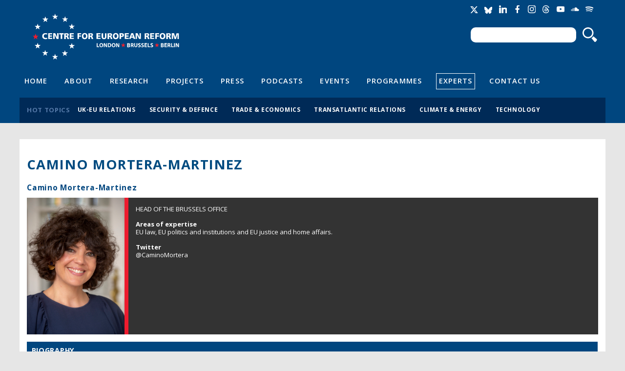

--- FILE ---
content_type: text/html; charset=utf-8
request_url: https://www.cer.eu/personnel/camino-mortera-martinez/research?page=6
body_size: 9014
content:
<!DOCTYPE html>

<!-- paulirish.com/2008/conditional-stylesheets-vs-css-hacks-answer-neither/ -->
<!--[if lt IE 7]> <html class="no-js ie6 ie" xmlns="http://www.w3.org/1999/xhtml" lang="en" dir="ltr"> <![endif]-->
<!--[if IE 7]>    <html class="no-js ie7 ie" xmlns="http://www.w3.org/1999/xhtml" lang="en" dir="ltr"> <![endif]-->
<!--[if IE 8]>    <html class="no-js ie8 ie" xmlns="http://www.w3.org/1999/xhtml" lang="en" dir="ltr"> <![endif]-->
<!--[if IE 9]>    <html class="no-js ie9 ie" xmlns="http://www.w3.org/1999/xhtml" lang="en" dir="ltr"> <![endif]-->
<!--[if gt IE 9]><!--> <html class="no-js" xmlns="http://www.w3.org/1999/xhtml" prefix="og: http://ogp.me/ns# fb:http://www.facebook.com/2008/fbml" lang="en" dir="ltr" > <!--<![endif]-->

<head>
  <meta http-equiv="Content-Type" content="text/html; charset=utf-8" />
<meta name="Generator" content="Drupal 7 (http://drupal.org)" />
<link rel="canonical" href="/personnel/camino-mortera-martinez" />
<link rel="shortlink" href="/node/4074" />
<meta property="og:title" content="Camino Mortera-Martinez" />
<meta property="og:site_name" content="Centre for European Reform" />
<meta property="og:description" content="Camino Mortera-Martinez was head of the Brussels office at the Centre for European Reform. Camino worked on EU justice and home affairs, with a particular focus on migration, data protection, internal security, criminal law and police and judicial co-operation. She also covered Spain’s foreign and European policies.&lt;br /&gt;Prior to joining the CER, Camino worked in several projects for the European Commission, as part of the justice and home affairs team of a Brussels-based consultancy. She was particularly involved in projects dealing with free movement of persons, criminal and civil law, counter-terrorism (including aviation security), police and judicial co-operation and international private law....&lt;br /&gt;" />
<meta property="og:url" content="https://www.cer.eu/personnel/camino-mortera-martinez" />
<meta property="twitter:card" content="summary_large_image" />
<meta property="twitter:site" content="@cer_eu" />
<meta property="twitter:creator" content="@cer_eu" />
<meta property="twitter:title" content="Camino Mortera-Martinez" />
<meta property="twitter:url" content="https://www.cer.eu/personnel/camino-mortera-martinez" />
<meta property="twitter:description" content="Camino Mortera-Martinez was head of the Brussels office at the Centre for European Reform. Camino worked on EU justice and home affairs, with a particular focus on migration, data protection, internal security, criminal law and police and judicial co-operation. She also covered Spain’s foreign and European policies.&lt;br /&gt;Prior to joining the CER, Camino worked in several projects for the European Commission, as part of the justice and home affairs team of a Brussels-based consultancy. She was particularly involved in projects dealing with free movement of persons, criminal and civil law, counter-terrorism (including aviation security), police and judicial co-operation and international private law....&lt;br /&gt;" />
<link rel="shortcut icon" href="https://www.cer.eu/sites/all/themes/cer/favicon.ico" type="image/vnd.microsoft.icon" />
  <title>Camino Mortera-Martinez | Centre for European Reform</title>
  <style type="text/css" media="all">
@import url("https://www.cer.eu/modules/system/system.base.css?t9bbep");
@import url("https://www.cer.eu/modules/system/system.menus.css?t9bbep");
@import url("https://www.cer.eu/modules/system/system.messages.css?t9bbep");
@import url("https://www.cer.eu/modules/system/system.theme.css?t9bbep");
</style>
<style type="text/css" media="all">
@import url("https://www.cer.eu/modules/comment/comment.css?t9bbep");
@import url("https://www.cer.eu/sites/all/modules/contrib/date/date_api/date.css?t9bbep");
@import url("https://www.cer.eu/modules/field/theme/field.css?t9bbep");
@import url("https://www.cer.eu/modules/node/node.css?t9bbep");
@import url("https://www.cer.eu/modules/search/search.css?t9bbep");
@import url("https://www.cer.eu/modules/user/user.css?t9bbep");
@import url("https://www.cer.eu/sites/all/modules/contrib/views/css/views.css?t9bbep");
</style>
<style type="text/css" media="all">
@import url("https://www.cer.eu/sites/all/modules/contrib/ctools/css/ctools.css?t9bbep");
</style>
<link type="text/css" rel="stylesheet" href="/sites/all/modules/contrib/field_group/horizontal-tabs/horizontal-tabs.css" media="all" />
<style type="text/css" media="all">
@import url("https://www.cer.eu/sites/all/modules/contrib/field_group/field_group.css?t9bbep");
@import url("https://www.cer.eu/sites/default/files/fusion/cer.responsive.grid.css?t9bbep");
</style>
<link type="text/css" rel="stylesheet" href="https://fonts.googleapis.com/css?family=Open+Sans:400,400italic,600,600italic,700,700italic,800,800italic" media="all" />
<style type="text/css" media="all">
@import url("https://www.cer.eu/sites/all/themes/fusion/fusion_core/css/fusion-style.css?t9bbep");
@import url("https://www.cer.eu/sites/all/themes/fusion/fusion_core/css/fusion-typography.css?t9bbep");
@import url("https://www.cer.eu/sites/all/themes/fusion/fusion_core/skins/core/fusion-core-skins.css?t9bbep");
@import url("https://www.cer.eu/sites/all/themes/cer/css/cer-style.css?t9bbep");
</style>
<style type="text/css" media="print">
@import url("https://www.cer.eu/sites/all/themes/cer/css/print.css?t9bbep");
</style>
<style type="text/css" media="all">
@import url("https://www.cer.eu/sites/all/themes/cer/css/local.css?t9bbep");
</style>
    <meta name="viewport" content="width=device-width" />
  <meta name="MobileOptimized" content="width" />
  <meta name="apple-mobile-web-app-capable" content="yes" />
    <script type="text/javascript" src="https://www.cer.eu/sites/all/modules/contrib/jquery_update/replace/jquery/1.7/jquery.min.js?v=1.7.2"></script>
<script type="text/javascript" src="https://www.cer.eu/misc/jquery-extend-3.4.0.js?v=1.7.2"></script>
<script type="text/javascript" src="https://www.cer.eu/misc/jquery-html-prefilter-3.5.0-backport.js?v=1.7.2"></script>
<script type="text/javascript" src="https://www.cer.eu/misc/jquery.once.js?v=1.2"></script>
<script type="text/javascript" src="https://www.cer.eu/misc/drupal.js?t9bbep"></script>
<script type="text/javascript" src="https://www.cer.eu/sites/all/modules/contrib/jquery_update/replace/ui/external/jquery.cookie.js?v=67fb34f6a866c40d0570"></script>
<script type="text/javascript" src="https://www.cer.eu/sites/all/modules/contrib/jquery_update/replace/misc/jquery.form.min.js?v=2.69"></script>
<script type="text/javascript" src="https://www.cer.eu/misc/ajax.js?v=7.71"></script>
<script type="text/javascript" src="https://www.cer.eu/sites/all/modules/contrib/jquery_update/js/jquery_update.js?v=0.0.1"></script>
<script type="text/javascript" src="https://www.cer.eu/sites/all/modules/contrib/tablesorter/tablesortervar.js?t9bbep"></script>
<script type="text/javascript" src="https://www.cer.eu/sites/all/libraries/tablesorter/jquery.tablesorter.min.js?t9bbep"></script>
<script type="text/javascript" src="https://www.cer.eu/sites/all/libraries/tablesorter/jquery.metadata.js?t9bbep"></script>
<script type="text/javascript" src="https://www.cer.eu/sites/all/libraries/tablesorter/addons/pager/jquery.tablesorter.pager.js?t9bbep"></script>
<script type="text/javascript" src="https://www.cer.eu/misc/progress.js?v=7.71"></script>
<script type="text/javascript" src="https://www.cer.eu/sites/all/modules/contrib/google_analytics/googleanalytics.js?t9bbep"></script>
<script type="text/javascript">
<!--//--><![CDATA[//><!--
(function(i,s,o,g,r,a,m){i["GoogleAnalyticsObject"]=r;i[r]=i[r]||function(){(i[r].q=i[r].q||[]).push(arguments)},i[r].l=1*new Date();a=s.createElement(o),m=s.getElementsByTagName(o)[0];a.async=1;a.src=g;m.parentNode.insertBefore(a,m)})(window,document,"script","//www.google-analytics.com/analytics.js","ga");ga("create", "UA-2396598-3", {"cookieDomain":"auto"});ga("send", "pageview");
//--><!]]>
</script>
<script type="text/javascript" src="https://www.cer.eu/sites/all/modules/contrib/field_group/field_group.js?t9bbep"></script>
<script type="text/javascript" src="https://platform.twitter.com/widgets.js?t9bbep"></script>
<script type="text/javascript" src="https://www.cer.eu/sites/all/themes/fusion/fusion_core/js/script.js?t9bbep"></script>
<script type="text/javascript" src="https://www.cer.eu/sites/all/themes/fusion/fusion_core/skins/core/js/script.js?t9bbep"></script>
<script type="text/javascript" src="https://www.cer.eu/sites/all/themes/cer/js/masonry.pkgd.min.js?t9bbep"></script>
<script type="text/javascript" src="https://www.cer.eu/sites/all/themes/cer/js/imagesLoaded.js?t9bbep"></script>
<script type="text/javascript" src="https://www.cer.eu/sites/all/themes/cer/js/js.cookie.js?t9bbep"></script>
<script type="text/javascript" src="https://www.cer.eu/sites/all/themes/cer/js/main.js?t9bbep"></script>
<script type="text/javascript">
<!--//--><![CDATA[//><!--
jQuery.extend(Drupal.settings, {"basePath":"\/","pathPrefix":"","ajaxPageState":{"theme":"cer","theme_token":"GiZHSjHLAQy9vPp13RTbiIOOkP5t07xQEhxOd_ej7Wc","jquery_version":"1.7","js":{"sites\/all\/modules\/contrib\/jquery_update\/replace\/jquery\/1.7\/jquery.min.js":1,"misc\/jquery-extend-3.4.0.js":1,"misc\/jquery-html-prefilter-3.5.0-backport.js":1,"misc\/jquery.once.js":1,"misc\/drupal.js":1,"sites\/all\/modules\/contrib\/jquery_update\/replace\/ui\/external\/jquery.cookie.js":1,"sites\/all\/modules\/contrib\/jquery_update\/replace\/misc\/jquery.form.min.js":1,"misc\/ajax.js":1,"sites\/all\/modules\/contrib\/jquery_update\/js\/jquery_update.js":1,"sites\/all\/modules\/contrib\/tablesorter\/tablesortervar.js":1,"sites\/all\/libraries\/tablesorter\/jquery.tablesorter.min.js":1,"sites\/all\/libraries\/tablesorter\/jquery.metadata.js":1,"sites\/all\/libraries\/tablesorter\/addons\/pager\/jquery.tablesorter.pager.js":1,"misc\/progress.js":1,"sites\/all\/modules\/contrib\/google_analytics\/googleanalytics.js":1,"0":1,"sites\/all\/modules\/contrib\/field_group\/field_group.js":1,"https:\/\/platform.twitter.com\/widgets.js":1,"sites\/all\/themes\/fusion\/fusion_core\/js\/script.js":1,"sites\/all\/themes\/fusion\/fusion_core\/skins\/core\/js\/script.js":1,"sites\/all\/themes\/cer\/js\/masonry.pkgd.min.js":1,"sites\/all\/themes\/cer\/js\/imagesLoaded.js":1,"sites\/all\/themes\/cer\/js\/js.cookie.js":1,"sites\/all\/themes\/cer\/js\/main.js":1},"css":{"modules\/system\/system.base.css":1,"modules\/system\/system.menus.css":1,"modules\/system\/system.messages.css":1,"modules\/system\/system.theme.css":1,"modules\/comment\/comment.css":1,"sites\/all\/modules\/contrib\/date\/date_api\/date.css":1,"modules\/field\/theme\/field.css":1,"modules\/node\/node.css":1,"modules\/search\/search.css":1,"modules\/user\/user.css":1,"sites\/all\/modules\/contrib\/views\/css\/views.css":1,"sites\/all\/modules\/contrib\/ctools\/css\/ctools.css":1,"\/sites\/all\/modules\/contrib\/field_group\/horizontal-tabs\/horizontal-tabs.css":1,"sites\/all\/modules\/contrib\/field_group\/field_group.css":1,"public:\/\/fusion\/cer.responsive.grid.css":1,"https:\/\/fonts.googleapis.com\/css?family=Open+Sans:400,400italic,600,600italic,700,700italic,800,800italic":1,"sites\/all\/themes\/fusion\/fusion_core\/css\/fusion-style.css":1,"sites\/all\/themes\/fusion\/fusion_core\/css\/fusion-typography.css":1,"sites\/all\/themes\/fusion\/fusion_core\/skins\/core\/fusion-core-skins.css":1,"sites\/all\/themes\/cer\/css\/cer-style.css":1,"sites\/all\/themes\/cer\/css\/print.css":1,"sites\/all\/themes\/cer\/css\/local.css":1}},"jcarousel":{"ajaxPath":"\/jcarousel\/ajax\/views"},"tablesorter":{"zebra":1,"odd":"odd","even":"even"},"ajax":{"edit-newsletter-submit-button":{"callback":"cer_salesforce_newsletter_simple_form_callback","wrapper":"signup-confirmation","method":"replaceWith","effect":"fade","event":"mousedown","keypress":true,"prevent":"click","url":"\/system\/ajax","submit":{"_triggering_element_name":"op","_triggering_element_value":"Sign up"}},"edit-newsletter-submit-button--2":{"callback":"cer_salesforce_newsletter_simple_form_callback","wrapper":"signup-confirmation","method":"replaceWith","effect":"fade","event":"mousedown","keypress":true,"prevent":"click","url":"\/system\/ajax","submit":{"_triggering_element_name":"op","_triggering_element_value":"Sign up"}}},"urlIsAjaxTrusted":{"\/system\/ajax":true,"\/personnel\/camino-mortera-martinez\/research?page=6":true},"googleanalytics":{"trackOutbound":1,"trackMailto":1,"trackDownload":1,"trackDownloadExtensions":"7z|aac|arc|arj|asf|asx|avi|bin|csv|doc(x|m)?|dot(x|m)?|exe|flv|gif|gz|gzip|hqx|jar|jpe?g|js|mp(2|3|4|e?g)|mov(ie)?|msi|msp|pdf|phps|png|ppt(x|m)?|pot(x|m)?|pps(x|m)?|ppam|sld(x|m)?|thmx|qtm?|ra(m|r)?|sea|sit|tar|tgz|torrent|txt|wav|wma|wmv|wpd|xls(x|m|b)?|xlt(x|m)|xlam|xml|z|zip"},"field_group":{"hidden":"full","div":"full"}});
//--><!]]>
</script>


</head>
<body id="pid-personnel-camino-mortera-martinez-research" class="html not-front not-logged-in no-sidebars page-personnel page-personnel-camino-mortera-martinez page-personnel-camino-mortera-martinez-research font-size-11 grid-type-responsive grid-width-12" >
  <div id="skip-link">
    <a href="#main-content-area">Skip to main content area</a>
  </div>
  
<!-- page-top region -->
  <div id="page-top" class="region region-page-top page-top">
    <div id="page-top-inner" class="page-top-inner inner">
          </div><!-- /page-top-inner -->
  </div><!-- /page-top -->
  
  <div id="page" class="page">
    <div id="page-inner" class="page-inner">
      
      <!-- header-group region: width = grid_width -->
      <div id="header-group-wrapper" class="header-group-wrapper full-width clearfix">
        <div id="header-group" class="header-group region grid12-12">
          <div id="header-group-inner" class="header-group-inner inner clearfix">

                        <div id="header-site-info" class="header-site-info clearfix">
              <div id="header-site-info-inner" class="header-site-info-inner gutter">
                                <div id="logo">
                  <a href="/" title="Home"><img src="https://www.cer.eu/sites/default/files/Untitled-4.png" alt="Home" /></a>
                </div>
                                                <div id="site-name-wrapper" class="clearfix">
                                                          <div id="site-name"><a href="/" title="Home" rel="home">Centre for European Reform</a></div>
                                                                        </div><!-- /site-name-wrapper -->
                              </div><!-- /header-site-info-inner -->
            </div><!-- /header-site-info -->
            
            <div id="block-cer-custom-blocks-block-google-translate" class="block block-cer-custom-blocks first  odd">
  <div class="gutter inner clearfix">
            
    <div class="content clearfix">
      <div id="google_translate_element"></div><script type="text/javascript">function googleTranslateElementInit() { new google.translate.TranslateElement({pageLanguage: 'en'}, 'google_translate_element'); }</script><script type="text/javascript" src="//translate.google.com/translate_a/element.js?cb=googleTranslateElementInit"></script>    </div>
  </div><!-- /block-inner -->
</div><!-- /block -->
<div id="block-cer-custom-blocks-block-social-media-links" class="block block-cer-custom-blocks   even">
  <div class="gutter inner clearfix">
            
    <div class="content clearfix">
      <ul class="social-media-links">
<li class="socicon socicon-twitter" title="Twitter"><a href="https://twitter.com/cer_eu"><span>Twitter</span></a></li>
<li class="socicon socicon-bluesky" title="Bluesky"><a href="https://bsky.app/profile/centreeuropeanref.bsky.social"><span>Bluesky</span></a></li>
<li class="socicon socicon-linkedin" title="LinkedIn"><a href="http://www.linkedin.com/company/centre-for-european-reform"><span>LinkedIn</span></a></li>
<li class="socicon socicon-facebook" title="Facebook"><a href="https://www.facebook.com/centreforeuropeanreform"><span>Facebook</span></a></li>
<li class="socicon socicon-instagram" title="Instagram"><a href="https://www.instagram.com/cer_eu/"><span>Instagram</span></a></li>
<li class="socicon socicon-threads" title="Threads"><a href="https://www.threads.net/@cer_eu"><span>Threads</span></a></li>
<li class="socicon socicon-youtube" title="YouTube"><a href="https://www.youtube.com/channel/UCaJguZvpAklDR-E0kkioCGg/videos"><span>YouTube</span></a></li>
<li class="socicon socicon-soundcloud" title="SoundCloud"><a href="https://soundcloud.com/cer_london"><span>Soundcloud</span></a></li>
<li class="socicon socicon-spotify" title="Spotify"><a href="https://open.spotify.com/show/4HOdLPJDqMbNjm4TjMPu1P"><span>Soundcloud</span></a></li>
</ul>    </div>
  </div><!-- /block-inner -->
</div><!-- /block -->
<div id="block-search-form" class="block block-search   odd">
  <div class="gutter inner clearfix">
            
    <div class="content clearfix">
      <form action="/personnel/camino-mortera-martinez/research?page=6" method="post" id="search-block-form" accept-charset="UTF-8"><div><div class="container-inline">
      <h2 class="element-invisible">Search form</h2>
    <div class="form-item form-type-textfield form-item-search-block-form">
  <label class="element-invisible" for="edit-search-block-form--2">Search </label>
 <input title="Enter the terms you wish to search for." type="text" id="edit-search-block-form--2" name="search_block_form" value="" size="15" maxlength="128" class="form-text" />
</div>
<div class="form-actions form-wrapper" id="edit-actions"><input type="submit" id="edit-submit" name="op" value="Search" class="form-submit" /></div><input type="hidden" name="form_build_id" value="form-RjwLwcWOaJiMyawUfofowLwYwQB7d9J3rQ4VsC0ePCk" />
<input type="hidden" name="form_id" value="search_block_form" />
</div>
</div></form>    </div>
  </div><!-- /block-inner -->
</div><!-- /block -->
<div id="block-menu-menu-header-navigation" class="block block-menu   even">
  <div class="gutter inner clearfix">
            
    <div class="content clearfix">
      <div class="menu-toggle"><span></span><span></span><span></span></div>
<ul class="menu"><li class="first leaf"><a href="/" title="">Home</a></li>
<li class="leaf"><a href="/about" title="">About</a></li>
<li class="leaf"><a href="/research" title="">Research</a></li>
<li class="leaf"><a href="/projects" title="">Projects</a></li>
<li class="leaf"><a href="/press" title="">Press</a></li>
<li class="leaf"><a href="/multimedia/podcasts" title="">Podcasts</a></li>
<li class="leaf"><a href="/events" title="">Events</a></li>
<li class="leaf"><a href="/topics/all" title="">Programmes</a></li>
<li class="leaf active-trail"><a href="/experts" title="" class="active-trail">Experts</a></li>
<li class="last leaf"><a href="/contact-us" title="">Contact Us</a></li>
</ul>    </div>
  </div><!-- /block-inner -->
</div><!-- /block -->
<div id="block-views-hot-topics-header-hot-topics" class="block block-views  last odd">
  <div class="gutter inner clearfix">
            <h2 class="title block-title">Hot topics</h2>
        
    <div class="content clearfix">
      <div class="view view-hot-topics view-id-hot_topics view-display-id-header_hot_topics view-dom-id-b6f0fba1ae0c86f40a531c265a56bd0f">
        
  
  
      <div class="view-content">
      <div class="item-list">    <ul>          <li class="views-row views-row-1 views-row-odd views-row-first">  
  <div class="views-field views-field-name">        <span class="field-content"><a href="/hot-topics/uk-eu-relations">UK-EU relations</a></span>  </div></li>
          <li class="views-row views-row-2 views-row-even">  
  <div class="views-field views-field-name">        <span class="field-content"><a href="/hot-topics/security-defence">Security &amp; defence</a></span>  </div></li>
          <li class="views-row views-row-3 views-row-odd">  
  <div class="views-field views-field-name">        <span class="field-content"><a href="/hot-topics/trade-economics">Trade &amp; economics</a></span>  </div></li>
          <li class="views-row views-row-4 views-row-even">  
  <div class="views-field views-field-name">        <span class="field-content"><a href="/hot-topics/transatlantic-relations">Transatlantic relations</a></span>  </div></li>
          <li class="views-row views-row-5 views-row-odd">  
  <div class="views-field views-field-name">        <span class="field-content"><a href="/hot-topics/climate-energy">Climate &amp; energy</a></span>  </div></li>
          <li class="views-row views-row-6 views-row-even views-row-last">  
  <div class="views-field views-field-name">        <span class="field-content"><a href="/hot-topics/technology">Technology</a></span>  </div></li>
      </ul></div>    </div>
  
  
  
  
  
  
</div>    </div>
  </div><!-- /block-inner -->
</div><!-- /block -->
                      </div><!-- /header-group-inner -->
        </div><!-- /header-group -->
      </div><!-- /header-group-wrapper -->

      
      <!-- main region: width = grid_width -->
      <div id="main-wrapper" class="main-wrapper full-width clearfix">
        <div id="main" class="main region grid12-12">
          <div id="main-inner" class="main-inner inner clearfix">

            
            
            <!-- main group: width = grid_width - sidebar_first_width -->
            <div id="main-group" class="main-group region nested grid12-12">
              <div id="main-group-inner" class="main-group-inner inner">
                
                <div id="main-content" class="main-content region nested">
                  <div id="main-content-inner" class="main-content-inner inner">
                    <!-- content group: width = grid_width - sidebar_first_width - sidebar_second_width -->
                    <div id="content-group" class="content-group region nested grid12-12">
                      <div id="content-group-inner" class="content-group-inner inner">
                                                
                        <div id="content-region" class="content-region region nested">
                          <div id="content-region-inner" class="content-region-inner inner">
                            <a id="main-content-area"></a>

            			
                                                                                                                                            <h1 class="title gutter">Camino Mortera-Martinez</h1>
                                                                                    
                            

                                                          
<!-- content region -->
  <div id="content" class="region region-content content nested grid12-12">
    <div id="content-inner" class="content-inner inner">
      <div id="block-system-main" class="block block-system first last odd">
  <div class="gutter inner clearfix">
            
    <div class="content clearfix">
      <div id="node-4074" class="node node-personnel odd full-node clearfix">
  
        <h2><a href="/personnel/camino-mortera-martinez">Camino Mortera-Martinez</a></h2>
    
      <div class="meta">
      <!--
        <span class="submitted">Submitted by <span class="username">Anonymous</span> on Thu, 2014-10-09 13:11</span>
-->
      
          </div>
  
      <div id="node-top" class="node-top region nested">
          </div>
    
  <div class="content">
    <div class="group-intro field-group-div"><div class="field field-name-field-profile-image field-type-image field-label-hidden">
    <div class="field-items">
          <div class="field-item even"><img src="https://www.cer.eu/sites/default/files/styles/table_of_contents/public/Camino_2022.jpg?itok=7S7gxBYs" alt="" /></div>
      </div>
</div>
<div class="group-intro-content field-group-div"><div class="field field-name-field-job-title field-type-text field-label-hidden">
    <div class="field-items">
          <div class="field-item even">Head of the Brussels office</div>
      </div>
</div>
<div class="field field-name-field-expertise field-type-text-long field-label-above">
      <div class="field-label">Areas of expertise&nbsp;</div>
    <div class="field-items">
          <div class="field-item even"><p>EU law, EU politics and institutions and EU justice and home affairs.</p></div>
      </div>
</div>
<div class="field field-name-field-twitter field-type-text field-label-above">
      <div class="field-label">Twitter&nbsp;</div>
    <div class="field-items">
          <div class="field-item even"><a href="http://www.twitter.com/CaminoMortera" target="_blank">@CaminoMortera</a></div>
      </div>
</div>
</div></div><div id="tabs" class="tab-offset"></div>
<div class="horizontal-tabs clearfix">
<ul class="horizontal-tabs-list">
<li class="horizontal-tab-button horizontal-tab-button-0 first "><a href="/personnel/camino-mortera-martinez#tabs"><strong>Biography</strong></a></li>
</ul>
</div><form class="expert-search-wrap" method="GET">
<input type="text" placeholder="keyword" value="" name="keyword"/>
<select name="year">
<option value="All" >All</option>
<option value="2026" >2026</option>
<option value="2025" >2025</option>
<option value="2024" >2024</option>
<option value="2023" >2023</option>
<option value="2022" >2022</option>
<option value="2021" >2021</option>
<option value="2020" >2020</option>
<option value="2019" >2019</option>
<option value="2018" >2018</option>
<option value="2017" >2017</option>
<option value="2016" >2016</option>
<option value="2015" >2015</option>
<option value="2014" >2014</option>
<option value="2013" >2013</option>
<option value="2012" >2012</option>
<option value="2011" >2011</option>
<option value="2010" >2010</option>
<option value="2009" >2009</option>
<option value="2008" >2008</option>
<option value="2007" >2007</option>
<option value="2006" >2006</option>
<option value="2005" >2005</option>
<option value="2004" >2004</option>
<option value="2003" >2003</option>
<option value="2002" >2002</option>
<option value="2001" >2001</option>
<option value="2000" >2000</option>
<option value="1999" >1999</option>
<option value="1998" >1998</option>
</select>
<input type="submit" name="search" value="Filter"/>
</form><div class="view view-experts view-id-experts view-display-id-block_research table-of-contents table-of-contents-research view-dom-id-d1f63d7410d029952e4cc7603fa609c8">
        
  
  
      <div class="view-content">
        <div class="views-row views-row-1 views-row-odd views-row-first content-length-1 media-type--taxonomy-vocabulary-7">
      
  <div class="views-field views-field-nothing">        <span class="field-content"><div class="image-wrap"><a href="/insights/europe%E2%80%99s-refugee-crisis-chronicle-death-foretold"><img src="https://www.cer.eu/sites/default/files/styles/table_of_contents/public/images/thumbnails/insight/2015/Refugees_Budapest-1441729309.jpg?itok=R8LbFHYB" alt="Refugee crisis" title="Europe’s refugee crisis: Chronicle of a death foretold" /></a></div>
<div class="content-wrap">
  <h3><a href="/insights/europe%E2%80%99s-refugee-crisis-chronicle-death-foretold">Europe’s refugee crisis: Chronicle of a death foretold</a></h3>
  <div class="source"></div>
  <div class="date"><span class="date-display-single">08 September 2015</span></div>
  <div class="excerpt">To solve the refugee crisis, the EU should adopt a strategy that combines foreign policy and integration schemes. It should also reform its asylum law.</div>
</div></span>  </div>  </div>
  <div class="views-row views-row-2 views-row-even content-length-1 media-type--taxonomy-vocabulary-7">
      
  <div class="views-field views-field-nothing">        <span class="field-content"><div class="image-wrap"><a href="/insights/thomas-cromwell-or-executioners-axe-options-grexit"><img src="https://www.cer.eu/sites/default/files/styles/table_of_contents/public/images/thumbnails/insight/2015/greece_gavel_sl-1436541231.jpg?itok=a-bhy16W" alt="Legal options" title="Thomas Cromwell or the executioner&amp;#039;s axe? Options for a Grexit" /></a></div>
<div class="content-wrap">
  <h3><a href="/insights/thomas-cromwell-or-executioners-axe-options-grexit">Thomas Cromwell or the executioner&#039;s axe? Options for a Grexit</a></h3>
  <div class="source"></div>
  <div class="date"><span class="date-display-single">10 July 2015</span></div>
  <div class="excerpt">EU lawyers are working to find a creative way to accommodate a Grexit if it becomes inevitable. None of the options are legally watertight or desirable.</div>
</div></span>  </div>  </div>
  <div class="views-row views-row-3 views-row-odd content-length-1 media-type--taxonomy-vocabulary-7">
      
  <div class="views-field views-field-nothing">        <span class="field-content"><div class="image-wrap"><a href="/insights/know-your-enemy-how-break-eu%E2%80%99s-gridlock-security-measures"><img src="https://www.cer.eu/sites/default/files/styles/table_of_contents/public/images/thumbnails/insight/2015/snowden_protests_sl-1433344375.jpg?itok=PudBmR0r" alt="EU security measures" title="Know your enemy: How to break the EU’s gridlock on security measures" /></a></div>
<div class="content-wrap">
  <h3><a href="/insights/know-your-enemy-how-break-eu%E2%80%99s-gridlock-security-measures">Know your enemy: How to break the EU’s gridlock on security measures</a></h3>
  <div class="source"></div>
  <div class="date"><span class="date-display-single">03 June 2015</span></div>
  <div class="excerpt">If the EU wants to tackle the threat of terrorism effectively, MEPs should be given adequate access to confidential information.</div>
</div></span>  </div>  </div>
  <div class="views-row views-row-4 views-row-even content-length-1 media-type--taxonomy-vocabulary-7">
      
  <div class="views-field views-field-nothing">        <span class="field-content"><div class="image-wrap"><a href="/insights/dead-water-fixing-eu%E2%80%99s-failed-approach-mediterranean-migrants"><img src="https://www.cer.eu/sites/default/files/styles/table_of_contents/public/images/thumbnails/insight/2015/migrants_on_boat_web-1429786920.jpg?itok=Up4X4tbS" alt="EU migrants" title="Dead in the water: Fixing the EU’s failed approach to Mediterranean migrants" /></a></div>
<div class="content-wrap">
  <h3><a href="/insights/dead-water-fixing-eu%E2%80%99s-failed-approach-mediterranean-migrants">Dead in the water: Fixing the EU’s failed approach to Mediterranean migrants</a></h3>
  <div class="source"></div>
  <div class="date"><span class="date-display-single">23 April 2015</span></div>
  <div class="excerpt">The humanitarian crisis in the Mediterranean forces the EU to act. It should reform its asylum policy and take action in Libya, not resort to half measures.</div>
</div></span>  </div>  </div>
  <div class="views-row views-row-5 views-row-odd content-length-1 media-type--taxonomy-vocabulary-7">
      
  <div class="views-field views-field-nothing">        <span class="field-content"><div class="image-wrap"><a href="/insights/no-we-cant-why-podemos-not-syriza"><img src="https://www.cer.eu/sites/default/files/styles/table_of_contents/public/images/thumbnails/insight/2015/iglesias_tsipiras_web-1424436537.jpg?itok=AmHXnRFS" alt="No, we can&#039;t: Why Podemos is not Syriza" title="No, we can&amp;#039;t: Why Podemos is not Syriza" /></a></div>
<div class="content-wrap">
  <h3><a href="/insights/no-we-cant-why-podemos-not-syriza">No, we can&#039;t: Why Podemos is not Syriza</a></h3>
  <div class="source"></div>
  <div class="date"><span class="date-display-single">20 February 2015</span></div>
  <div class="excerpt">It is unlikely that Podemos will win Spain’s general elections. Podemos advocates for a reformed EU but will not be confrontational with the European institutions.</div>
</div></span>  </div>  </div>
  <div class="views-row views-row-6 views-row-even content-length-1 media-type--taxonomy-vocabulary-7">
      
  <div class="views-field views-field-nothing">        <span class="field-content"><div class="image-wrap"><a href="/insights/after-paris-what%E2%80%99s-next-eu%E2%80%99s-counter-terrorism-policy"><img src="https://www.cer.eu/sites/default/files/styles/table_of_contents/public/images/thumbnails/insight/2015/Schinas%20je%20suis%20charlie%20sml-1444211180.jpg?itok=VIJy4IDC" alt="Counter-terrorism" title="After Paris: What’s next for the EU’s counter-terrorism policy?" /></a></div>
<div class="content-wrap">
  <h3><a href="/insights/after-paris-what%E2%80%99s-next-eu%E2%80%99s-counter-terrorism-policy">After Paris: What’s next for the EU’s counter-terrorism policy?</a></h3>
  <div class="source"></div>
  <div class="date"><span class="date-display-single">27 January 2015</span></div>
  <div class="excerpt">After the Paris shootings, the EU should focus on advancing its already-agreed counter-terrorism agenda, while ensuring a fair balance between privacy and security.</div>
</div></span>  </div>  </div>
  <div class="views-row views-row-7 views-row-odd content-length-2 media-type--taxonomy-vocabulary-7">
      
  <div class="views-field views-field-nothing">        <span class="field-content"><div class="image-wrap"><a href="/insights/camerons-migration-speech-and-eu-law-can-he-change-status-quo"><img src="https://www.cer.eu/sites/default/files/styles/table_of_contents/public/images/thumbnails/insight/2014/Cameron_rutte_barroso-1447155145.jpg?itok=3JpBqz-A" alt="Cameron&#039;s migration speech" title="Cameron&amp;#039;s migration speech and EU law: Can he change the status quo?" /></a></div>
<div class="content-wrap">
  <h3><a href="/insights/camerons-migration-speech-and-eu-law-can-he-change-status-quo">Cameron&#039;s migration speech and EU law: Can he change the status quo?</a></h3>
  <div class="source"></div>
  <div class="date"><span class="date-display-single">04 December 2014</span></div>
  <div class="excerpt">The reforms to the benefits system proposed by Cameron will be difficult to negotiate and may require treaty change. Reforms should not lead to a Brexit.</div>
</div></span>  </div>  </div>
  <div class="views-row views-row-8 views-row-even content-length-1 media-type--taxonomy-vocabulary-7">
      
  <div class="views-field views-field-nothing">        <span class="field-content"><div class="image-wrap"><a href="/http%3A//www.cer.org.uk/publications/archive/bulletin-article/2014/how-free-free-movement-why-change-rules-neither-necessary"><img src="https://www.cer.eu/sites/default/files/styles/table_of_contents/public/images/thumbnails/publication/2014/freemovement-1415973809.jpg?itok=5ytjFs2A" alt="How free is free movement?" title="How free is free movement?" /></a></div>
<div class="content-wrap">
  <h3><a href="/http%3A//www.cer.org.uk/publications/archive/bulletin-article/2014/how-free-free-movement-why-change-rules-neither-necessary">Free movement: Why Britain does not need to change the rules</a></h3>
  <div class="source"></div>
  <div class="date"><span class="date-display-single">27 November 2014</span></div>
  <div class="excerpt">Free movement is good for Britain’s economy. Britain will struggle making the case for reform.</div>
</div></span>  </div>  </div>
  <div class="views-row views-row-9 views-row-odd views-row-last content-length-1 media-type--taxonomy-vocabulary-7">
      
  <div class="views-field views-field-nothing">        <span class="field-content"><div class="image-wrap"><a href="/insights/european-arrest-warrant-british-affair"><img src="https://www.cer.eu/sites/default/files/styles/table_of_contents/public/images/thumbnails/insight/2014/handcuffs_on_pounds_web-1415295669.jpg?itok=eE4O6iz0" alt="The European arrest warrant: A British affair" title="The European arrest warrant: A British affair" /></a></div>
<div class="content-wrap">
  <h3><a href="/insights/european-arrest-warrant-british-affair">The European arrest warrant: A British affair</a></h3>
  <div class="source"></div>
  <div class="date"><span class="date-display-single">07 November 2014</span></div>
  <div class="excerpt">The EAW is necessary for ensuring Britain’s security. Reforming the system would address existing flaws.</div>
</div></span>  </div>  </div>
    </div>
  
      <div class="pager-wrap">
      <h2 class="element-invisible">Pages</h2><div class="item-list"><ul class="pager"><li class="pager-first first"><a title="Go to first page" href="/personnel/camino-mortera-martinez/research">« first</a></li>
<li class="pager-previous"><a title="Go to previous page" href="/personnel/camino-mortera-martinez/research?page=5">‹ previous</a></li>
<li class="pager-item"><a title="Go to page 1" href="/personnel/camino-mortera-martinez/research">1</a></li>
<li class="pager-item"><a title="Go to page 2" href="/personnel/camino-mortera-martinez/research?page=1">2</a></li>
<li class="pager-item"><a title="Go to page 3" href="/personnel/camino-mortera-martinez/research?page=2">3</a></li>
<li class="pager-item"><a title="Go to page 4" href="/personnel/camino-mortera-martinez/research?page=3">4</a></li>
<li class="pager-item"><a title="Go to page 5" href="/personnel/camino-mortera-martinez/research?page=4">5</a></li>
<li class="pager-item"><a title="Go to page 6" href="/personnel/camino-mortera-martinez/research?page=5">6</a></li>
<li class="pager-current last">7</li>
</ul></div>    </div>
  
  
  
  
  
</div>  </div>

  
  
      <div id="node-bottom" class="node-bottom region nested">
          </div>
    
</div>
    </div>
  </div><!-- /block-inner -->
</div><!-- /block -->
    </div><!-- /content-inner -->
  </div><!-- /content -->
                            
                          </div><!-- /content-region-inner -->
                        </div><!-- /content-region -->

                      </div><!-- /content-group-inner -->
                    </div><!-- /content-group -->
                                      </div><!-- /main-content-inner -->
                </div><!-- /main-content -->

                              </div><!-- /main-group-inner -->
            </div><!-- /main-group -->
          </div><!-- /main-inner -->
        </div><!-- /main -->
      </div><!-- /main-wrapper -->

            
<!-- footer-top region -->
<div id="footer-top-wrapper" class="footer-top-wrapper full-width clearfix">
  <div id="footer-top" class="region region-footer-top footer-top  grid12-12">
    <div id="footer-top-inner" class="footer-top-inner inner">
      <div id="block-cer-custom-blocks-block-footer-newsletter" class="block block-cer-custom-blocks grid12-6 first  odd">
  <div class="gutter inner clearfix">
            <h2 class="title block-title">Join our mailing list</h2>
        
    <div class="content clearfix">
      <p>Publications, research projects, news &amp; events</p>
<form action="/personnel/camino-mortera-martinez/research?page=6" method="post" id="cer-salesforce-newsletter-simple-form" accept-charset="UTF-8"><div><div id="signup-confirmation"></div><div class="form-item form-type-textfield form-item-email">
 <input placeholder="Your email address" type="text" id="edit-email" name="email" value="" size="60" maxlength="128" class="form-text" />
</div>
<input type="submit" id="edit-newsletter-submit-button" name="op" value="Sign up" class="form-submit" /><input type="hidden" name="form_build_id" value="form-gD49igGfr2u_Wu9BNKuHKV_JvBsXdInkQvQUi2Rv6mA" />
<input type="hidden" name="form_id" value="cer_salesforce_newsletter_simple_form" />
</div></form>    </div>
  </div><!-- /block-inner -->
</div><!-- /block -->
<div id="block-cer-custom-blocks-block-footer-search" class="block block-cer-custom-blocks grid12-6  last even">
  <div class="gutter inner clearfix">
            <h2 class="title block-title">Search through our research</h2>
        
    <div class="content clearfix">
      <p>Insert a keyword or phrase</p>
<form action="/personnel/camino-mortera-martinez/research?page=6" method="post" id="search-block-form--2" accept-charset="UTF-8"><div><div class="container-inline">
      <h2 class="element-invisible">Search form</h2>
    <div class="form-item form-type-textfield form-item-search-block-form">
  <label class="element-invisible" for="edit-search-block-form--4">Search </label>
 <input title="Enter the terms you wish to search for." type="text" id="edit-search-block-form--4" name="search_block_form" value="" size="15" maxlength="128" class="form-text" />
</div>
<div class="form-actions form-wrapper" id="edit-actions--2"><input type="submit" id="edit-submit--2" name="op" value="Search" class="form-submit" /></div><input type="hidden" name="form_build_id" value="form-UncrAQPTLK_-WvBbd4F0v8jWCJJzpMrNph4e4y9UbJ0" />
<input type="hidden" name="form_id" value="search_block_form" />
</div>
</div></form>    </div>
  </div><!-- /block-inner -->
</div><!-- /block -->
    </div><!-- /footer-top-inner -->
  </div><!-- /footer-top -->
</div><!-- /footer-top-wrapper -->
      
<!-- footer region -->
<div id="footer-wrapper" class="footer-wrapper full-width clearfix">
  <div id="footer" class="region region-footer footer  grid12-12">
    <div id="footer-inner" class="footer-inner inner">
      <div id="block-cer-custom-blocks-block-prospect-award" class="block block-cer-custom-blocks first  odd">
  <div class="gutter inner clearfix">
            
    <div class="content clearfix">
      Winner of the Prospect 2015 Think Tank of the Year Award - UK International Affairs    </div>
  </div><!-- /block-inner -->
</div><!-- /block -->
<div id="block-menu-menu-footer-navigation" class="block block-menu   even">
  <div class="gutter inner clearfix">
            
    <div class="content clearfix">
      <div class="menu-toggle"><span></span><span></span><span></span></div>
<ul class="menu"><li class="first leaf"><a href="/contact-us" title="">Contact</a></li>
<li class="last leaf"><a href="/privacy-policy" title="">Privacy policy</a></li>
</ul>    </div>
  </div><!-- /block-inner -->
</div><!-- /block -->
<div id="block-cer-custom-blocks-block-copyright" class="block block-cer-custom-blocks  last odd">
  <div class="gutter inner clearfix">
            
    <div class="content clearfix">
      <p>Copyright &copy; 2026 CER</p>
<p>Copyright is held by the Centre for European Reform. <br/>You may not copy, reproduce, republish or circulate in any way the content from this publication except for your own personal and non-commercial use.<br/>Any other use requires the prior written permission of the Centre for European Reform.</p>    </div>
  </div><!-- /block-inner -->
</div><!-- /block -->
    </div><!-- /footer-inner -->
  </div><!-- /footer -->
</div><!-- /footer-wrapper -->
    </div><!-- /page-inner -->
  </div><!-- /page -->  <script defer src="https://static.cloudflareinsights.com/beacon.min.js/vcd15cbe7772f49c399c6a5babf22c1241717689176015" integrity="sha512-ZpsOmlRQV6y907TI0dKBHq9Md29nnaEIPlkf84rnaERnq6zvWvPUqr2ft8M1aS28oN72PdrCzSjY4U6VaAw1EQ==" data-cf-beacon='{"version":"2024.11.0","token":"65e12dad0eba4581aa7940c60f0e5474","server_timing":{"name":{"cfCacheStatus":true,"cfEdge":true,"cfExtPri":true,"cfL4":true,"cfOrigin":true,"cfSpeedBrain":true},"location_startswith":null}}' crossorigin="anonymous"></script>
</body>
</html>
